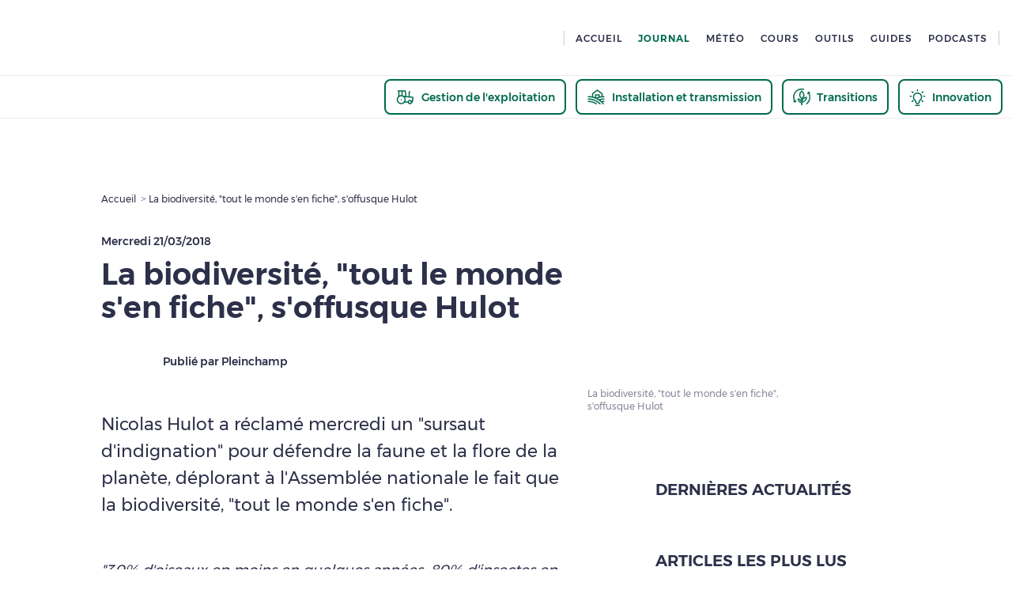

--- FILE ---
content_type: application/javascript
request_url: https://www.pleinchamp.com/_next/static/nftkYHDyYPcc-Xa6EtQEC/_buildManifest.js
body_size: 3575
content:
self.__BUILD_MANIFEST=function(s,c,e,t,a,i,n,o,u,d,p,f,r,l,b,m,h,k,j,g,v,y,_,T,q,I,w,B,F,N,x,A,D,P,S,E,L,M,U,C,H,R,z,G,J,K,O,Q,V,W,X,Y,Z,$,ss,sc,se,st,sa,si,sn){return{__rewrites:{afterFiles:[{has:P,source:"/sitemap.xml",destination:"/api/sitemap"},{has:P,source:"/sitemap/:sitemapName",destination:"/api/sitemap/:sitemapName"}],beforeFiles:[],fallback:[]},__routerFilterStatic:{numItems:0,errorRate:1e-4,numBits:0,numHashes:E,bitArray:[]},__routerFilterDynamic:{numItems:y,errorRate:1e-4,numBits:y,numHashes:E,bitArray:[]},"/":[s,e,a,u,d,m,k,c,i,n,o,f,g,_,L,M,"static/chunks/pages/index-35a9576014aab710.js"],"/_error":["static/chunks/pages/_error-6706c347cd60564d.js"],"/activites/[tag]":[s,e,a,c,i,g,w,B,"static/chunks/pages/activites/[tag]-5be20dabc1fe5c0f.js"],"/actualite/[slug]":[s,e,T,U,c,t,i,o,r,l,q,C,"static/css/f29228570598827e.css","static/chunks/pages/actualite/[slug]-6cbacdb820f22868.js"],"/atrium-sso":[H,"static/chunks/pages/atrium-sso-4934ec8f070f0976.js"],"/centres-d-interets/[tag]":[s,e,a,c,i,g,w,B,"static/chunks/pages/centres-d-interets/[tag]-9641309ce919f939.js"],"/connexion":[s,e,c,t,n,j,"static/css/66db6aba67967c8c.css","static/chunks/pages/connexion-508aa9af067532e1.js"],"/decouvrir-l-application-pleinchamp":[s,e,p,b,"static/chunks/9889-aefadb16b917bd8f.js",c,"static/css/4b2fb899a1287863.css","static/chunks/pages/decouvrir-l-application-pleinchamp-2f1b835cc6048fa7.js"],"/decouvrir-pleinchamp-pro":[s,e,c,R,"static/css/d189d2dd8d03c65b.css","static/chunks/pages/decouvrir-pleinchamp-pro-bb841d5a672edc4e.js"],"/espace-assurance":[s,e,c,t,"static/css/4bb2ee70d2d31362.css","static/chunks/pages/espace-assurance-0fbfc771b1b3b42e.js"],"/evenement/[slug]":[s,e,"static/chunks/1639-05205e5ef1c769db.js",c,t,i,o,r,l,q,z,"static/css/554b9beaa73e5f45.css","static/chunks/pages/evenement/[slug]-4201700493202b6f.js"],"/formulaire-de-contact":[s,e,c,t,n,"static/css/72fc70593cf67040.css","static/chunks/pages/formulaire-de-contact-a043154fc3fada22.js"],"/formulaire-de-contact-mobile":[s,e,c,t,n,"static/css/7944fbedbb556e64.css","static/chunks/pages/formulaire-de-contact-mobile-721f80b41363b755.js"],"/inscription":[s,e,F,c,t,n,j,G,J,"static/chunks/pages/inscription-040cfbc362ecdeb6.js"],"/inscription-offre-jeune":[s,e,p,m,F,N,K,O,c,t,n,j,"static/css/ef0a560ac8eb6cd6.css","static/chunks/pages/inscription-offre-jeune-8bbdd75b6103ba23.js"],"/inscription-pro":[s,e,F,c,t,n,j,G,J,"static/chunks/pages/inscription-pro-f604b25dd5fc35db.js"],"/jeu-concours":[s,e,c,t,n,"static/css/7a66d4b79db6da83.css","static/chunks/pages/jeu-concours-99e09fd1305dc111.js"],"/les-cours":["static/chunks/pages/les-cours-e23784a8bba42966.js"],"/les-cours/[stockType]":[s,e,a,p,u,d,b,v,m,k,I,"static/chunks/3221-7736cb0de5e82df8.js",c,t,i,n,o,f,r,l,g,_,Q,L,M,"static/css/5e9f0baef2f9c749.css","static/chunks/pages/les-cours/[stockType]-c4ffc817b4b56138.js"],"/les-cours/[stockType]/[...productParams]":[s,e,a,p,d,b,I,c,t,i,n,o,r,l,Q,"static/css/299647f8a2471842.css","static/chunks/pages/les-cours/[stockType]/[...productParams]-cd1ec7e3496f43e5.js"],"/les-guides":[s,e,a,c,t,i,o,"static/css/2742d89fa68be92c.css","static/chunks/pages/les-guides-a12d91e2bee1d1fc.js"],"/les-guides/[slug]":[s,e,a,c,t,i,o,r,l,q,V,"static/css/c48563ccb4ee4672.css","static/chunks/pages/les-guides/[slug]-316e7f8e4018a218.js"],"/les-innovations":[s,e,a,c,t,i,o,"static/css/e7671374c76a24b2.css","static/chunks/pages/les-innovations-30ac58b910ecad58.js"],"/les-innovations/[slug]":[s,e,a,c,t,i,W,"static/css/daec6e51bcc11536.css","static/chunks/pages/les-innovations/[slug]-e05a9634845ec07d.js"],"/les-outils":[s,e,a,c,t,i,o,"static/css/d9b9d5b8e778da8a.css","static/chunks/pages/les-outils-c1760e0305305692.js"],"/les-outils/assechement-de-l-herbe":[s,e,a,p,u,d,N,K,O,c,t,i,n,o,f,h,"static/css/3f907da879d45134.css","static/chunks/pages/les-outils/assechement-de-l-herbe-3a2b537988767d3d.js"],"/les-outils/fiches-pays-vin":[s,e,a,c,t,i,o,h,"static/css/3dd9f38a8b4bba63.css","static/chunks/pages/les-outils/fiches-pays-vin-8d89acbe5b6a5fe0.js"],"/les-outils/planning-de-traitement":[s,e,a,p,u,d,b,x,c,t,i,n,o,f,h,A,X,Y,"static/chunks/pages/les-outils/planning-de-traitement-a424be087aa59bcf.js"],"/les-outils/planning-de-traitement/[locality]":[s,e,a,p,u,d,b,x,c,t,i,n,o,f,h,A,X,Y,"static/chunks/pages/les-outils/planning-de-traitement/[locality]-4435ccd8adf58fd3.js"],"/les-outils/production-des-prairies":["static/chunks/pages/les-outils/production-des-prairies-e532e2485d48252c.js"],"/les-outils/production-des-prairies/[type]":[s,e,a,p,u,d,v,k,c,t,i,n,o,f,h,"static/css/bfa2f30b755360f8.css","static/chunks/pages/les-outils/production-des-prairies/[type]-234a166fbdc8e15d.js"],"/les-outils/simulateur-climatique":[s,e,a,"static/chunks/2541-856b35397d02da48.js",c,t,i,o,h,"static/css/7ef3f52ac3ddf83f.css","static/chunks/pages/les-outils/simulateur-climatique-eab20d7b9f9b2a75.js"],"/les-outils/stations-connectees-weenat":[s,e,a,m,c,t,i,o,h,"static/css/0ff34328f73a5372.css","static/chunks/pages/les-outils/stations-connectees-weenat-291e67fe46f99bcd.js"],"/les-outils/[slug]":[s,e,a,p,b,c,i,o,r,l,Z,"static/css/1af5b51d65a25493.css","static/chunks/pages/les-outils/[slug]-4ed004eedeba29b5.js"],"/meteo":["static/chunks/pages/meteo-c57ad36f95168f1c.js"],"/meteo/affichage-cr":[s,a,u,k,c,"static/chunks/7146-84ff7a1e54dc00d3.js","static/css/7f9388a2458bed7f.css","static/chunks/pages/meteo/affichage-cr-574b50f5b207b7ed.js"],"/meteo/detail-radar":[s,e,a,u,d,c,t,i,n,o,f,D,$,ss,"static/chunks/pages/meteo/detail-radar-1171a820a54f2d6f.js"],"/meteo/detail-radar/[locality]":[s,e,a,u,d,c,t,i,n,o,f,D,$,ss,"static/chunks/pages/meteo/detail-radar/[locality]-fb6f5fd6ca0a0474.js"],"/meteo/meteo-participative":[s,e,u,d,x,c,t,n,f,D,A,"static/css/fe55422e59f7c907.css","static/chunks/pages/meteo/meteo-participative-e9729a68afdba731.js"],"/meteo/[type]":[s,e,a,u,d,m,k,c,i,n,o,f,_,sc,se,"static/chunks/pages/meteo/[type]-70635afaf655e6be.js"],"/meteo/[type]/[locality]":[s,e,a,u,d,m,k,c,i,n,o,f,_,sc,se,"static/chunks/pages/meteo/[type]/[locality]-8637bfd96dc7fff4.js"],"/mon-compte/abonnement-pro":[a,"static/css/2a75a3b02ad8f6a7.css","static/chunks/pages/mon-compte/abonnement-pro-3840e1bf564bbf2d.js"],"/mon-compte/bienvenue":[s,e,c,R,"static/css/8e185b74d5dd9b9c.css","static/chunks/pages/mon-compte/bienvenue-ba38a38191f60252.js"],"/mon-compte/notifications":["static/chunks/pages/mon-compte/notifications-b8345dfec11caa0f.js"],"/mon-compte/notifications/[tab]":[s,e,a,p,v,st,"static/chunks/9296-9948f4558e4cb070.js",c,t,n,sa,si,"static/css/4a71f55cd5dc48df.css","static/chunks/pages/mon-compte/notifications/[tab]-83111c344e12ed9b.js"],"/mon-compte/preferences":["static/chunks/pages/mon-compte/preferences-2107944ddd1258a1.js"],"/mon-compte/preferences/[prefType]":["static/chunks/1dbfff34-7d348b106cb93302.js",s,e,p,u,d,v,T,st,"static/chunks/9864-8024bc22516bd025.js",c,t,n,f,sa,si,"static/css/f50ef309a493cc92.css","static/chunks/pages/mon-compte/preferences/[prefType]-cf5b3f8e7f4046ba.js"],"/mon-compte/profil":["static/chunks/pages/mon-compte/profil-53fb0f9cd69aeef4.js"],"/mon-compte/profil/[prefType]":[s,e,a,p,b,v,"static/chunks/9357-02ad6c6c1e163bf2.js",N,c,t,n,j,"static/css/86c291a84f8e920f.css","static/chunks/pages/mon-compte/profil/[prefType]-f5682aa3fd705707.js"],"/mon-compte/souscription-en-cours":[H,"static/chunks/pages/mon-compte/souscription-en-cours-51d410f3d0b083f3.js"],"/mon-compte/valider-cgu":[s,e,c,t,"static/css/67fa75e00b9e03b9.css","static/chunks/pages/mon-compte/valider-cgu-0bc281dc82b98dca.js"],"/mot-de-passe-oublie":[s,e,sn,c,t,n,"static/css/96e5225bdfc5fb2e.css","static/chunks/pages/mot-de-passe-oublie-fcf8f198d9be4bb8.js"],"/nos-partenaires":[s,e,a,p,d,b,I,c,t,n,"static/css/4dc8847612680ea4.css","static/chunks/pages/nos-partenaires-ca942d8a2e75404f.js"],"/nos-partenaires/[slug]":[s,e,a,I,c,i,o,r,l,"static/css/f0421c5f85ba4315.css","static/chunks/pages/nos-partenaires/[slug]-ccbb1e7e3d33de44.js"],"/podcasts":[s,e,m,c,t,"static/css/c4d159a05eee7805.css","static/chunks/pages/podcasts-640f14bd008f92a6.js"],"/preview":[s,e,a,p,b,T,U,c,t,i,o,r,l,q,C,W,Z,V,z,"static/css/58307de48e2f8d38.css","static/chunks/pages/preview-84445d13cb88823f.js"],"/recherche":[s,e,a,c,i,g,w,B,"static/chunks/pages/recherche-4c3f35c0e0c201bd.js"],"/reinitialisation-mot-de-passe":[s,e,u,T,sn,c,t,n,j,"static/css/b157c1e02da0707f.css","static/chunks/pages/reinitialisation-mot-de-passe-1847773fd78b96ea.js"],"/thematique":["static/chunks/pages/thematique-b824ac3d0d071bb1.js"],"/thematique/[slug]":[s,e,a,c,i,"static/css/750735b281af62f6.css","static/chunks/pages/thematique/[slug]-4ad9dcfd818081d4.js"],"/[transversal]":[s,e,c,t,r,l,"static/css/f1ed09a7077784d2.css","static/chunks/pages/[transversal]-a42d95da607c7a6d.js"],sortedPages:["/","/_app","/_error","/activites/[tag]","/actualite/[slug]","/atrium-sso","/centres-d-interets/[tag]","/connexion","/decouvrir-l-application-pleinchamp","/decouvrir-pleinchamp-pro","/espace-assurance","/evenement/[slug]","/formulaire-de-contact","/formulaire-de-contact-mobile","/inscription","/inscription-offre-jeune","/inscription-pro","/jeu-concours","/les-cours","/les-cours/[stockType]","/les-cours/[stockType]/[...productParams]","/les-guides","/les-guides/[slug]","/les-innovations","/les-innovations/[slug]","/les-outils","/les-outils/assechement-de-l-herbe","/les-outils/fiches-pays-vin","/les-outils/planning-de-traitement","/les-outils/planning-de-traitement/[locality]","/les-outils/production-des-prairies","/les-outils/production-des-prairies/[type]","/les-outils/simulateur-climatique","/les-outils/stations-connectees-weenat","/les-outils/[slug]","/meteo","/meteo/affichage-cr","/meteo/detail-radar","/meteo/detail-radar/[locality]","/meteo/meteo-participative","/meteo/[type]","/meteo/[type]/[locality]","/mon-compte/abonnement-pro","/mon-compte/bienvenue","/mon-compte/notifications","/mon-compte/notifications/[tab]","/mon-compte/preferences","/mon-compte/preferences/[prefType]","/mon-compte/profil","/mon-compte/profil/[prefType]","/mon-compte/souscription-en-cours","/mon-compte/valider-cgu","/mot-de-passe-oublie","/nos-partenaires","/nos-partenaires/[slug]","/podcasts","/preview","/recherche","/reinitialisation-mot-de-passe","/thematique","/thematique/[slug]","/[transversal]"]}}("static/chunks/2023-9ddc84cbbbeb18b2.js","static/chunks/1780-d78a55bb8902f4fd.js","static/chunks/6848-893a8f4b99559934.js","static/chunks/9557-9bedd82a5f04dfbe.js","static/chunks/4925-1f4ed4e85517a8f5.js","static/chunks/3266-d11d04e5b6ff134f.js","static/chunks/5680-cd11588d177ef7d3.js","static/css/858ee05cb4e853ae.css","static/chunks/7481-a88f33223b554c69.js","static/chunks/3109-a01ba374948ae9db.js","static/chunks/2340-5b815e33ac4e3645.js","static/chunks/5933-ae22db3c206fde03.js","static/css/42149f0e4972b83f.css","static/chunks/360-52c3db5b933e348e.js","static/chunks/5692-a468965f7a0f22ff.js","static/chunks/4587-5a5aac07c13b0203.js","static/chunks/1206-c4ac0deec775feb1.js","static/chunks/1707-4ed916ca5af01320.js","static/chunks/7907-0b4625a896c6707e.js","static/chunks/6019-cdc5bbef83967af1.js","static/chunks/9779-c31d757fa7d6c2fc.js",0,"static/chunks/2163-ed605f453c6b0ae3.js","static/chunks/7914-d25e3a484a579fcb.js","static/chunks/4015-301b28aaca34e365.js","static/chunks/8144-557d9d6d59188ba5.js","static/css/fa240fa6a9967b85.css","static/chunks/7150-16dda7889abb799e.js","static/chunks/1809-e0822f86699a9028.js","static/chunks/1722-c8ae07e39cbd0b2a.js","static/chunks/1748-9600c8fb2f006af5.js","static/chunks/7103-0304b953f06ee473.js","static/chunks/4729-f0ecd2f46db843fb.js",void 0,1e-4,NaN,"static/css/539dfeacedbda3fe.css","static/chunks/7439-741c17160dbb7ac9.js","static/chunks/4141-c47e467a2a0cfa5d.js","static/chunks/9909-356e4c07478bac6f.js","static/css/7129f3565df27619.css","static/chunks/2859-5a4cf0de9fca02ec.js","static/chunks/1236-b0d924e871687051.js","static/chunks/4971-aff2cc0f4554f736.js","static/css/2d3d1a8d75445f08.css","static/chunks/9585-762c501145c3dd90.js","static/chunks/5157-28fcd961390f60aa.js","static/chunks/4140-7a670ebeda482877.js","static/chunks/2324-c812a106e04cbad7.js","static/chunks/6907-641fff53349ed3e5.js","static/chunks/7813-46bf3e7f80802d40.js","static/css/c4142e1fb3d76be9.css","static/chunks/9235-706c0166a53ad34a.js","static/chunks/6331-ca1db1cfd19ed2fd.js","static/css/debf6f854d561c80.css","static/chunks/3823-effe5bc12bc936da.js","static/css/8c22169b15c8aef8.css","static/chunks/1567-f967c8a0f72b2f4b.js","static/css/4afa0ee720e8beac.css","static/chunks/8202-079a80394be967ec.js","static/chunks/4700-c3dd164ad91000f7.js"),self.__BUILD_MANIFEST_CB&&self.__BUILD_MANIFEST_CB();